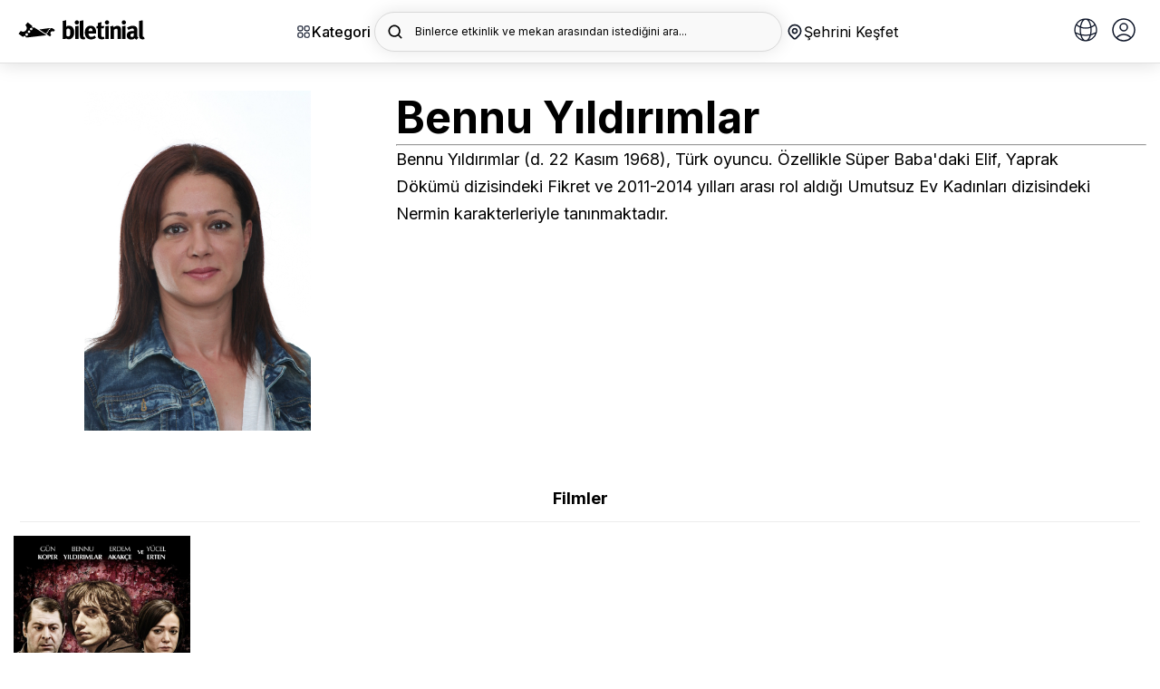

--- FILE ---
content_type: text/javascript
request_url: https://b6s54eznn8xq.merlincdn.net/dist/assets/js/christmas2026.js?v=20260112
body_size: 262
content:
$(document).ready(function () {

    // Mevcut URL'i kontrol et - sadece "koltuk_secimi" i�eriyorsa devre d��� b�rak
    var currentPath = window.location.pathname.toLowerCase();
    var shouldDisableChristmas = currentPath.includes('koltuk_secimi');

    // Christmas efektlerini devre d��� b�rak
    if (shouldDisableChristmas) {
        // Christmas elementlerini kald�r
        $('.yhm_header_chrismast_fixed').remove();
        return;
    }

    // Normal Christmas scroll i�levi
    $(window).scroll(function () {
        var scrollLimit = $(window).scrollTop() + ($(window).height() * 2);

        if (scrollLimit) {
            $('.yhm_header_chrismast_fixed').css('display', 'flex');
        } else {
            $('.yhm_header_chrismast_fixed').css('display', 'none');
        }
    });
});

--- FILE ---
content_type: image/svg+xml
request_url: https://b6s54eznn8xq.merlincdn.net/dist/assets/flags/xk.svg
body_size: 3812
content:
<svg xmlns="http://www.w3.org/2000/svg" id="flag-icons-xk" viewBox="0 0 640 480">
  <path fill="#244AA5" d="M0 0h640v480H0z"/>
  <path fill="#D0A650" d="M253 224.8s1.2-.8 1.6-.9c.5 0 2-.6 2-.6s1-.5 1.5-.5c.6 0 1.6.6 2 1.1.3.5 2 1.4 2 1.4s1.2.4 1.5 0c.2-.4.7-.7 1.3-.7.5 0 .6-.5.6-.9s.2-.9.6-1.4c.5-.5 1.3-.8 1.3-.8s1.2-.5 1.3-1.2c.2-.7 1.3-1.2 2-1.3.7 0 0-.4 1.8-.2 1.7.2 2-.4 2-.9.1-.5 0-1 1.1-1 1.1.2 1.6.2 1.6-.4 0-.6 1-1-.7-1.4-1.8-.5-1.6-.1-1.8-1 0-.7 0-.6-1.1-.7-1.2-.1-.6-.7-.7-1.3-.1-.6-.4-1-.6-1.3-.3-.4-.9-.4-.9-1s-.1-1-.7-1c-.7 0-1 0-1-.5 0-.6.2-1 .8-1 .7 0 1-.6 1-1.2-.2-.6-.2-1.9-.2-1.9l.9-1s2.6-2.1 2.8-2.5c.2-.4 1.1-.7 1.5.1.4.8.6 1 1 1.4.3.4 1.3.1 1.5-.3.2-.4.3-1.9.9-2.7.6-.7 1-1.1 1.1-1.8s.5-1.2 1.2-1.2c.6 0 1-.9 1-1.4 0-.5.4-1 1.2-1.2.8-.1 1.3-.6 1.6.2s.6.7 1.1 1c.6.3 1.4.6 1.8.3.5-.4.7-1 1.3-.7.6.4 1 0 1.2-.7l.3-1.9s.1-.5 1.1-.5.3-.6.8-1c.6-.4.6-.8 1.3-.6.7.3 1.8-.3 1.3-1-.6-.6-1.8-1.6-1.1-2.4.7-.8 1-2 .3-2.2-.7-.1-1.8.1-1.9-.6-.1-.8-.4-1.4.5-1.5.8-.1 2.2-.1 2.7-.5.4-.4 1.8-.7 1.8-1.8 0-1.2.4-1.3.6-2 .1-.6.1-2-.5-2.6-.6-.7-1.4-1.6-1.5-2-.2-.4-.7-1-1.6-1.3-.8-.2-1.6-.4-1.6-1 0-.7.6.1.6-1.6 0-1.7-1.1-2-1.1-2l-1.7-1s-3-.8-3.8-.8-1.8-.8-.9-1.4c1-.5 1.2-1.5.9-2.2-.4-.7-.6-1.3-1.9-1.6-1.3-.3-1.6-.6-1-1.4.5-.7.7-1.3 1.4-.7.6.5 1.8.7 2.7.3 1-.4 1.3-.8 1.8-.3.4.4 1 .8 1.7.2.7-.7 2-.8 2.6-.5.5.4 2 .3 2.4 0 .4-.2 1.4-1 1.4-1.3s.6-1.2 1.1-1.5c.6-.4 1.3-1.4 1.9-1.4.6 0 .8-.7.8-1 0-.5.5-1.4.6-1.7 0-.3 1.2-.8 2 0 .9.5 2 .8 2 .8s1 .2 1.7 0a2 2 0 0 1 2.1 0c.9.6 2 .6 2 .6l.3-1.3c0-.4.2-1.2-.3-1.5-.4-.3-1-.7-.1-1.4 1-.6 1-.5 1.9-.5l2.2.1c.7 0 1.8.7 1.8 1.3 0 .6.5 1 1 1.4.6.3 1.3.6 1 1.2-.1.5-.1 1 .6.8.7-.1.9.3.9.9 0 .5.2.8 1 1 .6.2 1 .7 1 1.2s-.2.9 0 1.4l1 1.4s1.3 1.5-.4.7c-1.6-.7-2-1-2.5-1l-1 .5-1.3.2c-.6 0-1.2 1.2-.2 1.4.9.2 1.2.4 1.2 1.2s-.3.5-.8 1c-.4.6-.8.2-1.6.2s-1 .7-1 1.3.3.6.6 1c.4.6 1 .7 1.6.2.5-.5 1-.9 1.3.1.4 1 .9 1 1.5 1 .7 0 1 0 1.6-.4.5-.3 1.2 0 1.3.9.2.8.7 1 1.3 1.3.6.3 1 .5 1 1 .2.6.5.8 1.1.5.6-.4 1.5-.6 1.9-.1l.9 1.2v1.1l2.3.8.2 1c0 .3.4.6 1 .4h1.6s.8-.3.8-1c0-.6.3-.8 1-.8.5 0 1.8.5 2.1-.2.4-.6 1.4-.8 2.2-.5l3 1.2s-.3 0 .4 1.1 2 1.1 2 1.1 0 1 .3 1.4c.2.4 1.3.6 1.8.2.6-.4 1.4-1 2.1-1s1.2 0 1.2-.4-.7-.7-.7-1.4.7-.6.8-1.3c.1-.6.8 0 1.3.4s1 .8 1 1.2c0 .5 1 2 1.5 2.2.6.2 2.1.3 2.6-.2.4-.6 1.6-.8 1.5.5-.1 1.3-.4 1.4.4 1.8.8.4 1 2 .3 2.4-.7.4-1 .5-1 1.2s-.2 1.6.4 2c.6.5 1 .8 1 1.2 0 .5.6 2.4.6 2.4s.4 1.9.2 2.3c0 .5-.3 1.2.7 1.1 1-.1 1.3-.1 1.3.7s.4 1.2-.2 1.5c-.6.4-1 1.4-.4 1.6.6.2 1 .6 1.2 1 .1.4 1 1.2 1.6.7.6-.4.7-.6 1.2-.7.4-.1.8-.4.3-1-.4-.5-.6-1-.1-1.4.5-.3.7-1.3.7-1.3s.7-1 1.5 0 1 .6 1.5.6.8.5.8 1c0 .6 1.2.5 1.2 1.3l.2 3s0 1.1.7 1.5c.7.5.6.6.2 1-.3.6-.2 1.5-.2 2s.2.5-.3 1c-.6.4-.9 1-.5 1.6.3.6.2 1 1.1 1.8 1 .7.9 1 .9 1.6 0 .5.9 1.3.9 1.8s.7 1.2 1.3 1.3 1.2 1 1.2 1.6l.1 1.9s0 .3.6.3c.7 0 1.2.8 1.4 0 .2-1 1-1 1.4-1.3s1.4-.6 1.9-.3 1 .3 1.5.3l2.6.1s.6 0 1 .8c.3.8 1.3 1.8.8 2.2-.6.5-.6 1.3 0 1.3s1.5 0 1.5.5c0 .6 0 1 .7.7.5-.3.9-.4 1.1 0 .3.4.7.4 1.3.7.6.4.8.1 1.2-.3.3-.4 1.7-.8 1.7-.8s1.8-.5 2.5-.3l1.7.7s.4 1 .2 1.7c-.2.6-.5.5-.2 1.5.2 1-.3 1-.7 1-.5-.2-1-.2-1 .7 0 .8-.4 1-.4 1.8s0 .6-.5 1c-.4.3-.6.8.1 1 .7 0 .5.8.5 1.2l-.1 1.4s0 .5-.7.5-1.5 0-1.6.5c-.2.5-1 1.3-.3 1.9.8.5.6.8.1 1-.4.3-.8 1.3.2 1.6.9.4.8.7.2 1.1-.6.4-1.7.8-1.7 1.4s-.3.6-1 .7c-.7.1-1 1-.2 2 .8 1.1 1 1 1.6 1 .6 0 .6-1 .6-1l2.5.2c.6 0 1.4 0 1.9-.3.5-.4 1.7-.9 1.7 0 0 1 .3 1 .8 1.3.6.5.7.1 1.2.8.5.6.6 0 1-.7.3-.7 1-1.4 1.6-.6.5.9.5.6 1.2.6s1 .4 1 .9.6.5 1.5.4c.8 0 .9.5 1.2 1s.5.4 1 .4c.4 0 .9 0 1.2-.4.4-.4.8-1 1.3-.3.5.6 1.4.5 1.6-.2.3-.8 1.3-1.4 1.9-.6.6.9 1 .9 1.6 1 .6 0 1.4 0 1.7.6.4.6 1.5 1.4.7 2-.8.7-1.7 1.5-1 1.8a3 3 0 0 1 1.6 1c.5.4 2 .7 2.7.8.7 0 1.2.2 2-.5.9-.6 1.7-.6 1.6.3-.1.8.3 1.8.3 1.8s.6 1.4.6 1.9-.1.6 1 1.3c1 .6.8 1 1.7.4.8-.6 1-1 1-1.5v-1.7s1.2-.2 1.6-.5c.5-.4 2.3-1.3 2.8-.9s1 .3 1.5.1c.5-.2 1.4-.2 1.9-.2.4 0 1.2.1 2.2-.6.9-.8.9-.6 1.5 0 .5.5.5 1.1.2 1.6-.4.4 0 1.3.8 1.3s1 .5 1 1l.3 1.7c0 .4 0 .7 1.4 1 1.2.3 1 1 1.2 1.6.3.5.3 1-.4 1s-1 .3-1 .8c-.2.5-1.2.7-1.2.7l-1-.2s-.8 0-1.1.4c-.4.5-1 1.3-.6 2 .5.8.5 1.2 0 1.6-.4.3-.7 1.9-1.1 1.6-.5-.4-1 0-1.5.3-.5.2-.4 1.7.5 2.2 1 .6 1.2 1.3 1.2 1.3l1 1.6s-.3.3-.5.9c-.3.5-1 1.6-.3 1.8.7.2.4 1.4-.3 1.4s-1.5-.4-1.6.5-.5.6-1.2.5c-.7 0-2.4-.5-2.9.3-.5.9-.6 1.2-1.4 1.1-.8 0-.5 1.3-.2 1.8l1 1.3s.7.5.7 1.6c0 1-.5 1-1 .2-.4-.7-1.3-.6-1.4.2-.1.9-.3 2.2-1 2.2-.9 0-1.2.2-1.6.6-.3.4-.9 1.2-.9 1.6s-.1.9-.7 1-.7 1.2-.7 1.2-1.4.3-1.5.8c-.1.5.1 1.4-1 1.5a3 3 0 0 0-2.2 1.4c-.4.5-.5 1 0 1.5s.8 2.2 1.4 2.5c.5.3 1 .5.9 1.3-.1.9-.8 1.5.1 1.5 1 0 1.5.2 1.2 1-.4.7-.4.8-1 1.1-.8.4-1.1.4-1.1 1.2s.2.9-.4 1.2-.6.7-.6 1.4-.2.4-.9 1.1c-.7.8-1.6.8-2.2.6s-.7-.2-.8-.9c-.1-.6-1.1-.6-1.7-.5-.6 0-1.4.7-1.4.7s-1 .7-.6 1.2c.5.5.2 1.4-.6 1.3-.8-.1-2.6.8-3.2-.1-.6-1-2.2-1.6-2.5-.3-.2 1.2.7 1.1.6 2.4 0 1.3-.3 1.3-.8 1.7-.4.4-.4.8-.6 1.3 0 .5-.2 1.7.6 2.1.8.5 1.2 1.6 1.2 2.3 0 .6 0 1.3.8 1.3s1.5-.2 1.6-.9c.1-.7 1.7-1.2 1.9.3 0 1.5 0 2.3.7 2.9.5.6 1 1.5 1.5 1.8.4.3 1.2 3 1.2 3-1.1.3-1.4 1.8-2.1 2-.4.2-.9 0-1.3.3-.2.3-.2.7-.6.8-.9.4-.7-.9-1.8-.4-.9.4-1 1.5-2.3 1-.7-.2-1.1-3-1.3-3.6l-1.1-1.8c-.8-1.2-2.3 0-2.8-.4-.8-.5-.5-1.4-1.7-1.5-2.4-.2-.7 1.5-1.7 1.8-2 .7-2-1.8-3.4-.6-.5.4 1 .7.6 1.4-.3.6-1.7 1.6-1.7 2.3.2 1 1.2 1.3 1.5 2 1 2.3-.5 3.8-2.7 2-1.2-.9-1.5-2.7-3.3-2.5-.5 0-.6.4-1 .5-.5 0-.8-.4-1.3-.3-.7.3 0 .8-.2 1.2 0 0-1 .7-1 1-.6.6-.4 1.2-1.2 1.8-.6.5-1.1.2-1.8 1-.7.7-.8 1.9-1.7 2.6-.5.4-.8-1.1-1.4-.1l-.2.4c-.2.3-.2.4 0 .7 1.2 2.4-1.4 3.2-2.2 4.9-.3.7.6 1.3.3 1.9l-1.5 1.7c0 .2-.2.8-.4 1-.2.2-1 0-1 .4s.8.7 1 .9c.2.3-.2.7 0 .8 1.2 1.3.5.9 1.1 2 .1.2.5-.1.7.3.1.4-.4.4-.2.8 0 .2 1 1.4 1 1.4 0 .4-1.8 1.2-2.2 1.2-1.1 0 1-2.2-.8-2.2-.8 0-.9 1.7-1 2h-1c-1.2 0-2 1.4-2.4 1.5-.3.1-1-.2-1.5 0-.4 0-1 .5-1.4.5-.3 0-.4-.2-.7-.4-.5-.3-1.5-.4-2-.6-.4 0-1 .4-1.2.3-.3-.2.3-1-.6-1.4l-.7-1.7c.3-1 .6-2 .5-3.1-.2-1.1-2-2-2.4-3-.3-.6-.6-2.4-1.3-2.8a6.2 6.2 0 0 1-1.8-2.2c0-.2.3-.6 0-1-.3-.3-.8-.5-1-1-.1-.4 0-1.8-.5-2.1-.5-.3-4-.8-5-.9-.4 0-.7 0-1-.3l-.6-.7-1 .2c-.3 0-.8-.2-1 0-1.1.7-1.4 1.7-2.5 2.6-1.1.8-2.3.8-3.4 1.7-.7.6-1.2 2.1-1.9 2.8-.3.3-.7 0-.8.1-.6.7-1.4 1.2-2 1.8-.1.2 0 .4-.2.5l-1.3.4h-1.2c-.5.2-.5.8-2.5 1.2l-.5.3-.6.5h-.9c-.5 0-.8.5-1.2.5-1 .2-2.8-.5-3.6-.1-.5.1-1.8 1.7-2.3 1.8-.3.1-.6 0-1-.1l-.6 2.2-2.4 2.1c-.3.3-.4.7-.8 1-.2.3-.6.5-1 .5s-1.1-.4-1.6-.4c-.8-.2-3.3-.3-4-.1-.9.1-.6 2.4-2.6 2.6l-3.3.4c-.1 0-.8-.4-1.5-.3-.3.1-1.1 1-1.1 1.2v.5l.2.4c-.4.5-1.4 1.3-1.7 2l-.4.4c-.2.2-1.6.7-1.7.9-.3.8 1 1.6.8 1.9-.3 1-1.7 2-2.2 3-.1.4.5 1.7.5 2.1-.2 1.3-.6 2.9-.5 4.1l.2 1.7.7.5 1.8 3.6c.3 2.2-3 1.4-1 3.6.2.4.4.7.8 1l2.8 2.3c0 .4-2 .7-2.3 1-1 1-1.7 2.6-2.6 3.6-.6.5-1-.1-1.8 1.3-.2.5 0 1.6-.3 2-.5.4-.8-.2-1.3 0-.2 0-.3.7-.5.8-.5.5-5.2 3-5.6 2.7-.2-.1-.5-.9-.5-1.1 0-.3-.4-.9-.6-1-1.2-1-3-1.3-4.2 0-.3.3-.3.8-.7 1l-2 1.6-.5.5c-.5 0-1.6-1.3-2-1.7-.4-.6-2-2-2.1-2.7 0-2.4-1.9-4.9-2.6-7.2h1.1c1.3-.9 1-3 3.3-2.2.3-.4.3-.8.8-1 .2-.2.6-.3.7-.5.8-1.2 1.7-5.8.9-7-.7-1-1.5-1-2-2.7-.2-.5 0-1 0-1.6l-1-3.1c-.2-.3-.7-.5-.7-.7l-.2-3.1c-.7-2.2-3.4-3.5-3.5-3.8l-1-1.7c-.4-.7-.4-1-.6-1.6-.1-.3-.6-.6-.6-.9 0-.6 1.6-1.7 1.5-2.7 0-.3-1-1.3-.8-1.8.2-.6 1.2-1.8 1.2-2.5 0-.8-1.6-2.6-1.8-3.4-.1-.5.6-.8.4-1.1-.2-.4-1.8-1.9-2-2.3-.3-.3.5-.7 0-1.3-.6-.5-.1-.4-.3-.8-.2-.5-.7-1-1-1.5-.2-.5-1.6-5.5-1.5-5.8-.3-.3-.7-.6-.9-1l-.4-1.2s-1.6-.5-1.9-1c-.2-.3-.3-1.6-.7-2.2-.2-.3-.5-.2-.7-.4-.2-.2-.2-.5-.3-.7-.5-.6-1.4 0-2-2.4-1-.6-1.7-1-2.4-1.8l-.4-.4c-.6-.2-1.5-.3-2-.7-.3 0-1.8 0-2-.2l-.4-.8c-.8-.1-2.2 0-2.9-.6-.5-.5-.6-2.8-1.6-2.5a.7.7 0 0 0-.4 0c-.7-1-2.9-1-3.8-1.6-.2-.1-1 0-1-.2l.1-1.3-1.1-1.4c-.9-.2-.6-.3-1-.6-1.5 0-1.7.2-2.6 1-.2.2-.7.3-1 .4-.5.3-.6 1.2-1.3.8l-.6-.5c-.4-.4-.6-.2-.8-.8-1.2-.7-4.5 1.5-5.2 0-.6-.3-1 0-1.5-.4-.2-.2.7-3-1.7-4l1.6-1.1c.2-.3 0-.8 0-1 0-.5.3-1.4.2-1.7 0-.3-.4-.6-.5-1-.2-.3 0-.8-.2-1.2l-.8-.4c-.6-.5-1.2-.8-1.7-1.4l-.4-.5c-.4-.3-1.8-.8-1.8-1.4 0-.2.4-.3.4-.5.1-.3 0-.6.3-.8.6-1 2.1-.5 1.9-2.2-.1-.8-.7-1.4-.8-2.2-.3-.2-.3-.5-.5-.7-1.5-.1-1.3-1.6-1.8-2-1.5-1-2.7-.4-1-2.4.2-.7-1.5-1.8-1.8-2.1-.6-.6-.3-1.9-.6-2.5 0-.3-1.1-.9-1.4-1.3l-.5-1v-.1c.3-.3.2-.8 0-1-.1-.3-.6-.2-.7-.4-1.4-1.2-3-1.8-4.9-2.5-.5-.2-.3-.6-.8-.8l-3-1.2c-.2 0-.4-1.1-.6-1.5l-.9-1c0-1-.6-1-1.4-1.6v-.6l.6-2.1c.1-.4.6-.8.5-1.2l-.4-2.3c-.8-2-1.7-1.8-1.2-4.5 0-.6-.1-.9.3-1.4l.2-.3 1.2-.9c.4-.6.7-1.9 1.2-2.3l1.8-1.2c.2-.2.4-.9.3-1.2-.4-.2-.8-.1-1.2-.2-.2 0-.7-.4-1.1-.4-.1-.2-.3-.3-.3-.5l-.2-.2c-.5 0-1-.3-1.4-.5-.5-.2-1.2-.2-1.7-.5-1-.5-2-2-2.9-2.2-1.2-.3-2 .1-3.2.2-.7 0-.7-.4-1.3-.6-.8-.3-.2.4-2-.2-.3-.2 0-.8 0-1h-1c-1.4-.4-.9-1.8-1.3-2.7-.1-.2-.8-.2-1-.2-.2 0-.2-.2-.2-.2l.2-.1c.2-.4-.7-1.4-.7-1.6.1-.3 2-.6 2.2-.6.1-.3-.1-.5-.2-.7 0-.5.3-1.2.5-1.7v-.2c-.6-.3-.7-.7-1.2-1 0-.3.3-.4.4-.7.9-2.5 2.3-.5 3.5-2.8.1-.2.5-.7.6-1.1h.2c.2 0 .6.2.8 0 .2-.2.5-.2.8-.3h.5c2.2-.4 1.7-1.2 3-2.1.4-.3 1.4-.4 1.8-.6.5.3 1.2 1 2.1 1.4.7.2 3 .7 3.4 1 .5.2.6.8 1 1 1.3.8.5-.4 1.8-.2 1.3.3 2.3 1.4 3.5 1.9l1-.1c.3-.1 2.3-.5 2.5-.4l.8.3c.3.1.5-.5.8-.5.8.2.8.5 2 .4 0 0 .6-3.3 1.2-3.4.3-.1 1.2.7 1.4.8.4.1 0-.7 0-.7-.2-.3-.8-2.3-.7-2.5 0 0 .5.2.8.1.6-.2 1.5-.4 2-.9l1-1.5c.1-.2-.2-.8 0-1l.9-.6c.4-.4.4-1 1-1.3 2-.2 2.7-1.8 4.6-2h.6l.4.6c0 .1 1.3.9 1.5.8.2 0 .3-.3.5-.4.3.1 1.4-.5 1.5-.9 0 0-.2-.3-.1-.6a12 12 0 0 1 1.6-1.2h1.4c.2.2.2.6.5.6h1.2c.2 0 .3-.5.7-.5z"/>
  <g fill="#FFF">
    <path d="M351.9 73.4 368 123l-42.2-30.7H378L335.8 123l16-49.6zM414.7 84.5l16 49.6-42.1-30.7h52.1l-42.2 30.7 16.2-49.6zM474.6 106.3l16 49.6-42.1-30.7h52.1L458.4 156l16.2-49.6z"/>
  </g>
  <path fill="#FFF" d="M288.1 73.4 272 123l42.2-30.7H262l42.2 30.7-16-49.6zM225.3 84.5l-16 49.6 42.1-30.7h-52.1l42.2 30.7-16.2-49.6zM165.7 106.3l16.2 49.6-42.2-30.7h52.1l-42.2 30.7 16.1-49.6z"/>
</svg>


--- FILE ---
content_type: image/svg+xml
request_url: https://b6s54eznn8xq.merlincdn.net/dist/assets/img/icns/sinema.svg
body_size: 387
content:
<?xml version="1.0" encoding="utf-8"?>
<!-- Generator: Adobe Illustrator 27.0.1, SVG Export Plug-In . SVG Version: 6.00 Build 0)  -->
<svg version="1.1" id="Layer_1" xmlns="http://www.w3.org/2000/svg" xmlns:xlink="http://www.w3.org/1999/xlink" x="0px" y="0px"
	 viewBox="0 0 64 64" style="enable-background:new 0 0 64 64;" xml:space="preserve">
<style type="text/css">
	.st0{fill:none;stroke:#444444;stroke-width:3;stroke-linecap:square;stroke-miterlimit:10;}
	.st1{fill:none;stroke:#444444;stroke-width:3;stroke-miterlimit:10;}
</style>
<g transform="translate(0.5, 0.5)">
	<polygon class="st0" points="25,32 43,42 25,52 	"/>
	<line class="st1" x1="51.5" y1="14" x2="43.5" y2="5.4"/>
	<line class="st1" x1="39.8" y1="16.4" x2="31.8" y2="7.9"/>
	<line class="st1" x1="28" y1="18.9" x2="20.1" y2="10.4"/>
	<line class="st1" x1="16.3" y1="21.4" x2="8.3" y2="12.9"/>
	<polyline class="st1" points="4,24 57.6,12.7 55.3,2.9 1.9,14.2 4,24 4,60 60,60 60,24 4,24 	"/>
</g>
</svg>
